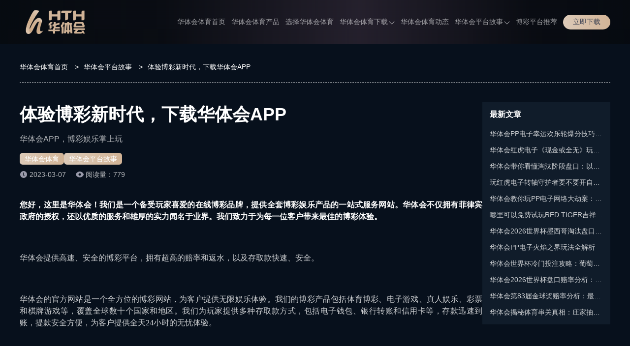

--- FILE ---
content_type: text/html; charset=utf-8
request_url: https://viphth.com/gushi1375.html
body_size: 7145
content:
<!doctype html><html lang="zh-CN" prefix="og: https://ogp.me/ns#"><head><meta charset="utf-8"><meta http-equiv="Expires" content="0"><meta http-equiv="Cache-Control" content="no-cache"><meta http-equiv="windows-Target" content="_top"><meta name="theme-color" content="#00000080"><meta name="viewport" content="width=device-width,initial-scale=1,minimum-scale=1,maximum-scale=5"><meta name="google-site-verification" content="4U-YWAL5SzkxI3tym8zVTd9sJQrKtZAHs0KyKqLFJ4o"><meta name="msvalidate.01" content="57890D97D73F5073F55CD71994B5542E"><meta name="robots" content="index, follow, max-video-preview:-1, max-image-preview:large, max-snippet:-1"><title>体验博彩新时代，下载华体会APP</title><meta content="华体会体育,华体会app,华体会是目前全球范围内领先正规牌照、华人市场最大的服务供应商,华体会体育与英超豪门红魔曼联全新商业赞助,更有迪拜世界杯赞助商神秘大奖彩金等你来拿。" name="description"><meta content="华体会,华体会体育,华体会app,华体会官网,博彩网站" name="keywords"><meta name="copyright" content="华体会体育官网"><link rel="icon" type="image/png" sizes="16x16" href="https://viphth.com/static/images/hth/favicon.ico"><link rel="icon" type="image/png" sizes="32x32" href="https://viphth.com/static/images/hth/favicon.ico"><link rel="icon" type="image/png" sizes="48x48" href="https://viphth.com/static/images/hth/favicon.ico"><link rel="shortcut icon" type="image/x-icon" href="https://viphth.com/static/images/hth/favicon.ico"><link rel="apple-touch-icon" sizes="180x180" href="https://viphth.com/static/images/hth/favicon.ico?v=1765900140031"><link rel="mask-icon" href="https://viphth.com/static/images/hth/favicon.ico?v=1765900140031"><link rel="canonical" href="https://viphth.com/gushi1375.html"><link rel="alternate" hreflang="x-default" href="https://viphth.com/gushi1375.html"><link rel="alternate" hreflang="zh-CN" href="https://viphth.com/gushi1375.html"><meta property="og:type" content="article"><meta property="og:locale" content="zh-CN"><meta property="og:url" content="https://viphth.com/gushi1375.html"><meta property="og:site_name" content="华体会体育官网"><meta property="og:title" content="体验博彩新时代，下载华体会APP"><meta property="og:description" content="华体会体育,华体会app,华体会是目前全球范围内领先正规牌照、华人市场最大的服务供应商,华体会体育与英超豪门红魔曼联全新商业赞助,更有迪拜世界杯赞助商神秘大奖彩金等你来拿。"><meta property="og:image" content="https://viphth.com/static/images/hth/site/site-figure.png?v=1765900140031"><meta property="og:updated_time" content="2023-03-07T13:54:53+00:00"><meta name="twitter:card" content="summary_large_image"><meta name="twitter:creator" content="@tgk-hth-sports"><meta name="twitter:site" content="https://viphth.com/@tgk-hth-sports"><meta name="twitter:description" content="华体会体育,华体会app,华体会是目前全球范围内领先正规牌照、华人市场最大的服务供应商,华体会体育与英超豪门红魔曼联全新商业赞助,更有迪拜世界杯赞助商神秘大奖彩金等你来拿。"><meta name="twitter:title" content="体验博彩新时代，下载华体会APP"><meta name="twitter:image" content="https://viphth.com/static/images/hth/site/site-figure.png?v=1765900140031"><meta property="article:published_time" content="2023-03-07T13:54:43+00:00"><meta property="article:modified_time" content="2023-03-07T13:54:53+00:00"><meta property="article:author" content="华体会体育官网"><link rel="stylesheet" id="theme-css" href="https://viphth.com/static/css/hth/themes.css?v=1765900140031" type="text/css"><link rel="stylesheet" id="rest-css" href="https://viphth.com/static/css/rest.css?v=1765900140031" type="text/css"><link rel="stylesheet" id="common-css" href="https://viphth.com/static/css/common.css?v=1765900140031" type="text/css"><script type="application/ld+json">{"@context":"https://schema.org","@graph":[{"@type":"Organization","@id":"https://viphth.com/#organization","url":"https://viphth.com","name":"华体会体育","alternateName":["HTH SPORTS","华体会"],"description":"华体会体育(HTH SPORTS)2021年成立于中国，拥有全行业最全的体育博彩资质和认证，持续为玩家提供安全稳定的华体会体育、华体会电竞、华体会电子、华体会彩票、华体会电竞等服务，平台公平公正、安全稳定，深受海内外玩家信任和喜爱。欢迎访问华体会官方网站或者下载华体会APP体验极致在线娱乐平台服务。","logo":"https://viphth.com/static/images/hth/logo.png","contactPoint":{"@type":"ContactPoint","contactType":"在线客服","email":"tgk-hth-sports@gmail.com"},"sameAs":[]},{"@type":"WebSite","@id":"https://viphth.com/#website","url":"https://viphth.com","name":"华体会体育官网","description":"华体会体育(HTH SPORTS)2021年成立于中国，拥有全行业最全的体育博彩资质和认证，持续为玩家提供安全稳定的华体会体育、华体会电竞、华体会电子、华体会彩票、华体会电竞等服务，平台公平公正、安全稳定，深受海内外玩家信任和喜爱。欢迎访问华体会官方网站或者下载华体会APP体验极致在线娱乐平台服务。","alternateName":["华体会体育","HTH SPORTS","华体会"],"publisher":{"@id":"https://viphth.com/#organization"},"inLanguage":"zh-CN"},{"@type":"WebPage","@id":"https://viphth.com/gushi1375.html#webpage","url":"https://viphth.com/gushi1375.html","name":"体验博彩新时代，下载华体会APP","description":"华体会APP，博彩娱乐掌上玩","datePublished":"2023-03-07T13:54:43+00:00","dateModified":"2023-03-07T13:54:53+00:00","about":{"@id":"https://viphth.com/#organization"},"isPartOf":{"@id":"https://viphth.com/#website"},"inLanguage":"zh-CN"},{"@type":"BreadcrumbList","name":"面包屑","itemListElement":[{"@type":"ListItem","position":1,"name":"华体会体育首页","item":"https://viphth.com"},{"@type":"ListItem","position":2,"name":"华体会平台故事","item":"https://viphth.com/gushi"},{"@type":"ListItem","position":3,"name":"体验博彩新时代，下载华体会APP","item":"https://viphth.com/gushi1375.html"}]},{"@type":"Article","name":"体验博彩新时代，下载华体会APP","headline":"体验博彩新时代，下载华体会APP","description":"华体会体育,华体会app,华体会是目前全球范围内领先正规牌照、华人市场最大的服务供应商,华体会体育与英超豪门红魔曼联全新商业赞助,更有迪拜世界杯赞助商神秘大奖彩金等你来拿。","image":["https://viphth.com/static/images/hth/introduce/platform.png"],"datePublished":"2023-03-07T13:54:43+00:00","dateModified":"2023-03-07T13:54:53+00:00","author":{"@type":"Organization","@id":"https://viphth.com/#organization"},"publisher":{"@type":"Organization","@id":"https://viphth.com/#organization"},"inLanguage":"zh-CN"}]}</script><link rel="stylesheet" href="https://viphth.com/static/css/post-page.css?v=1765900140031"><link rel="stylesheet" href="https://viphth.com/static/css/article.css?v=1765900140031"></head><body><header class="page-header" id="header"><div class="header-container"><div class="header-wrapper"><div class="header-logo"><a href="https://viphth.com"><img src="https://viphth.com/static/images/hth/logo.png" alt="华体会体育" title="华体会体育"></a></div><nav class="page-nav" id="nav"><ul class="nav-list"><li class="nav-item nav-link"><a href="https://viphth.com#site" data-target="site">华体会体育首页</a></li><li class="nav-item nav-link"><a href="https://viphth.com#products" data-target="products">华体会体育产品</a></li><li class="nav-item nav-link"><a href="https://viphth.com#introduce" data-target="introduce">选择华体会体育</a></li><li class="nav-item"><span class="has-sub-menu">华体会体育下载<div class="sub-menu-icon"><i class="sub-menu-icon-arrow"></i></div></span><div class="sub-menu-wrapper"><ul class="sub-menu"><li><a title="华体会全站APP下载" href="https://viphth.com/download/full">华体会全站APP下载</a></li><li><a title="华体会体育APP下载" href="https://viphth.com/download/sport">华体会体育APP下载</a></li></ul></div></li><li class="nav-item nav-link"><a href="https://viphth.com#dynamic" data-target="dynamic">华体会体育动态</a></li><li class="nav-item"><a class="has-sub-menu" href="https://viphth.com/gushi" rel="" target="_self">华体会平台故事<div class="sub-menu-icon"><i class="sub-menu-icon-arrow"></i></div></a><div class="sub-menu-wrapper"><ul class="sub-menu"><li><a rel="" target="_self" title="关于华体会" href="https://viphth.com/gushi/category/about-hth">关于华体会</a></li><li><a rel="" target="_self" title="华体会游戏" href="https://viphth.com/gushi/category/hth-games">华体会游戏</a></li><li><a rel="" target="_self" title="华体会新闻" href="https://viphth.com/gushi/category/hth-news">华体会新闻</a></li></ul></div></li><li class="nav-item"><a class="" href="https://worldcup2026.bet/" rel="nofollow" target="_blank">博彩平台推荐</a></li></ul></nav><span data-tgk="https://www.oqrvee.vip:9109/?i_code=52169450" class="header-download-btn link-btn">立即下载 </span><i class="header-mobile-menu-icon header-mobile-menu-close"><svg class="header-mobile-menu-show-icon" style="width:1em;height:1em;fill:currentColor" viewBox="0 0 1024 1024" version="1.1" xmlns="http://www.w3.org/2000/svg"><path d="M66.488889 211.781818h891.022222c28.198788 0 50.980202-22.238384 50.980202-49.648485 0-27.397172-22.768485-49.648485-50.980202-49.648485H66.488889C38.341818 112.484848 15.508687 134.723232 15.508687 162.133333s22.833131 49.648485 50.980202 49.648485z m891.009293 248.242424H66.488889C38.277172 460.024242 15.508687 482.262626 15.508687 509.672727s22.768485 49.648485 50.980202 49.648485h891.022222c28.198788 0 50.980202-22.238384 50.980202-49.648485-0.012929-27.410101-22.923636-49.648485-50.993131-49.648485z m0 351.63798H66.488889c-28.134141 0-50.980202 22.238384-50.980202 49.648485s22.833131 49.648485 50.980202 49.648485h891.022222c28.198788 0 50.980202-22.238384 50.980202-49.648485-0.012929-27.397172-22.781414-49.648485-50.993131-49.648485z m0 0"></path></svg> <svg class="header-mobile-menu-close-icon" style="width:1em;height:1em;fill:currentColor" viewBox="0 0 1024 1024" version="1.1" xmlns="http://www.w3.org/2000/svg"><path d="M589.704 501.674L998.27 93.107c20.652-20.653 20.652-54.556 0-75.209l-2.237-2.237c-20.652-20.652-54.556-20.652-75.208 0L512.258 424.745 103.691 15.489c-20.652-20.652-54.556-20.652-75.208 0l-2.238 2.237c-21.168 20.652-21.168 54.556 0 75.208l408.568 408.74L26.245 910.24c-20.652 20.652-20.652 54.556 0 75.208l2.238 2.238c20.652 20.652 54.556 20.652 75.208 0l408.567-408.568 408.568 408.568c20.652 20.652 54.556 20.652 75.208 0l2.237-2.238c20.652-20.652 20.652-54.556 0-75.208L589.704 501.674z"></path></svg></i></div></div><div class="header-cover"></div><div class="header-cover-click"></div></header><main class="page-main"><div class="breadcrumb-container"><ol><li><a href="https://viphth.com">华体会体育首页</a> <span class="breadcrumb-separator">></span></li><li><a href="https://viphth.com/gushi">华体会平台故事</a> <span class="breadcrumb-separator">></span></li><li><span>体验博彩新时代，下载华体会APP</span></li></ol></div><div class="article-container-wrapper"><div class="article-main-container"><article class="article-container"><h1 class="article-title">体验博彩新时代，下载华体会APP</h1><strong class="article-desc">华体会APP，博彩娱乐掌上玩</strong><nav class="article-category"><div><a href="https://viphth.com">华体会体育</a></div><div><a href="https://viphth.com/gushi">华体会平台故事</a></div></nav><div class="article-info"><div class="article-update-time">2023-03-07</div><span class="article-read-count">阅读量：779</span></div><div class="article-content"><p style="text-align:justify"><span style="font-size:16px"><strong>您好，这里是华体会！我们是一个备受玩家喜爱的在线博彩品牌，提供全套博彩娱乐产品的一站式服务网站。华体会不仅拥有菲律宾政府的授权，还以优质的服务和雄厚的实力闻名于业界。我们致力于为每一位客户带来最佳的博彩体验。</strong></span></p><p style="text-align:justify"></p><p style="text-align:justify"><span style="font-size:16px">华体会提供高速、安全的博彩平台，拥有超高的赔率和返水，以及存取款快速、安全。</span></p><p style="text-align:justify"></p><p style="text-align:justify"><span style="font-size:16px">华体会的官方网站是一个全方位的博彩网站，为客户提供无限娱乐体验。我们的博彩产品包括体育博彩、电子游戏、真人娱乐、彩票和棋牌游戏等，覆盖全球数十个国家和地区。我们为玩家提供多种存取款方式，包括电子钱包、银行转账和信用卡等，存款迅速到账，提款安全方便，为客户提供全天24小时的无忧体验。</span></p><p style="text-align:justify"></p><p style="text-align:justify"><span style="font-size:16px">我们还提供华体会APP，让您随时随地畅玩博彩游戏，随时随地掌握最新的赛事信息。下载华体会APP，即可随时随地体验最新最好的博彩游戏。</span></p><p style="text-align:justify"><span style="font-size:16px">想要了解最新的体育新闻和赛事资讯？来华体会官网吧，我们为您提供最全面、最及时的体育资讯和赛事报道！</span></p><p style="text-align:justify"></p><p style="text-align:justify"><span style="font-size:16px">华体会APP是一款专门为博彩玩家打造的手机应用程序，可以让用户随时随地进行各种博彩游戏，如体育博彩、真人娱乐、电子游戏、彩票等。华体会APP提供了方便快捷的操作方式和精美的游戏画面，让玩家在移动设备上享受博彩娱乐的乐趣。</span></p><p style="text-align:justify"></p><p style="text-align:justify"><span style="font-size:16px">为什么选择华体会app:</span></p><p style="text-align:justify"></p><p style="text-align:justify"><span style="font-size:16px">1.华体会APP的注册过程非常简单，用户只需填写必要的信息，如用户名、密码和手机号码等即可完成注册。注册成功后，用户可以在华体会APP上进行各种博彩游戏，包括足球、篮球、电子游戏、真人娱乐等，华体会APP提供了丰富的游戏内容，满足不同用户的需求。</span></p><p style="text-align:justify"></p><p style="text-align:justify"><span style="font-size:16px">2.华体会APP的存取款服务也非常方便。用户可以使用多种方式进行存取款操作，如电子钱包、银行转账和信用卡等。华体会APP的存款服务可以在数秒内完成，提款则需要一到三个工作日，用户可以随时查询自己的账户余额和交易记录。</span></p><p style="text-align:justify"></p><p style="text-align:justify"><span style="font-size:16px">3.华体会APP的安全性也非常高。华体会使用最先进的加密技术，保护用户的账户和交易信息，确保用户的隐私和资金安全。华体会APP还提供24小时客服支持，用户可以随时联系客服人员解决任何问题。</span></p><p style="text-align:justify"></p><p style="text-align:justify"><span style="font-size:16px">总之，<a href="https://viphth66.com/" target="">华体会APP</a>是一个功能齐全、操作简便、安全可靠的博彩应用程序。如果您想随时随地享受博彩娱乐，华体会APP是一个不错的选择。赶快下载华体会APP，加入华体会的博彩大家庭吧！</span></p><p style="text-align:justify"></p><p style="text-align:justify"></p><p style="text-align:justify"><span style="font-size:16px">想要与世界各地的球迷一同追逐梦想？下载华体会app，随时掌握全球热门赛事，随心所欲投注，紧跟热点话题，感受无限激情。还等什么，快来加入我们的赌球软件大家庭吧！</span></p><p style="text-align:justify"></p><p style="text-align:justify"><span style="font-size:16px">一键下载，轻松畅玩华体会APP，享受最优质的博彩体验！</span></p><p style="text-align:justify"><span style="font-size:16px"><a href="https://viphth66.com/" target="">华体会APP</a>，安全便捷，博彩娱乐好去处！</span></p><p></p><p></p></div><nav class="article-tags"></nav></article><aside class="atricle-relates-read"><div class="section-title-wrapper"><h2 class="section-title">相关阅读</h2><div class="section-split"></div><div class="section-subtitle"></div><div class="section-describe"></div></div><div class="relates-list post-list-trigger"><div class="post-item-container"><div class="post-item-content"><h3 class="post-title"><a href="https://viphth.com/gushi1358.html" class="post-title-link">华体会：全方位在线博彩娱乐平台</a></h3><p class="post-description post-description-3">让你体验最刺激的体育博彩游戏，提供全天24小时一对一服务，让你享受极速存取款，安全无忧</p><div class="post-meta"><div class="post-meta-right"></div><div class="post-meta-left"><span class="post-meta-time"><i data-bg="https://viphth.com/static/images/hth/icon_time.png" class="icon-time"></i></span> <span class="post-meta-views"><i data-bg="https://viphth.com/static/images/hth/articleReadEyes.png" class="icon-eye"></i>206</span></div></div></div><div class="post-item-image no-cover"></div></div><div class="post-item-container"><div class="post-item-content"><h3 class="post-title"><a href="https://viphth.com/gushi1357.html" class="post-title-link">华体会体育资讯：尼克斯在伊曼纽尔奎克利职业生涯之夜以131-129双加时赢下凯尔特人</a></h3><p class="post-description post-description-3">坚持诚信经营，回馈用户信任，华体会体育与您共享胜利果实。</p><div class="post-meta"><div class="post-meta-right"></div><div class="post-meta-left"><span class="post-meta-time"><i data-bg="https://viphth.com/static/images/hth/icon_time.png" class="icon-time"></i></span> <span class="post-meta-views"><i data-bg="https://viphth.com/static/images/hth/articleReadEyes.png" class="icon-eye"></i>280</span></div></div></div><div class="post-item-image no-cover"></div></div><div class="post-item-container"><div class="post-item-content"><h3 class="post-title"><a href="https://viphth.com/gushi1350.html" class="post-title-link">华体会体育资讯：姆巴佩打破进球纪录</a></h3><p class="post-description post-description-3">不断进化，不断挑战，华体会电竞与你一同前进。</p><div class="post-meta"><div class="post-meta-right"></div><div class="post-meta-left"><span class="post-meta-time"><i data-bg="https://viphth.com/static/images/hth/icon_time.png" class="icon-time"></i></span> <span class="post-meta-views"><i data-bg="https://viphth.com/static/images/hth/articleReadEyes.png" class="icon-eye"></i>45</span></div></div></div><div class="post-item-image no-cover"></div></div><div class="post-item-container"><div class="post-item-content"><h3 class="post-title"><a href="https://viphth.com/gushi1349.html" class="post-title-link">华体会官网：公正透明的游戏机制，优惠活动多多，让您获得更多回报</a></h3><p class="post-description post-description-3">优质服务打造卓越体验，菲律宾政府授权，放心畅玩</p><div class="post-meta"><div class="post-meta-right"></div><div class="post-meta-left"><span class="post-meta-time"><i data-bg="https://viphth.com/static/images/hth/icon_time.png" class="icon-time"></i></span> <span class="post-meta-views"><i data-bg="https://viphth.com/static/images/hth/articleReadEyes.png" class="icon-eye"></i>27</span></div></div></div><div class="post-item-image no-cover"></div></div><div class="post-item-container"><div class="post-item-content"><h3 class="post-title"><a href="https://viphth.com/gushi1335.html" class="post-title-link">华体会电竞资讯：Charanjot Singh 和 Mayank Prajapati 将代表印度参加亚运会电子竞技赛事</a></h3><p class="post-description post-description-3">不断进化，不断挑战，华体会电竞与你一同前进。</p><div class="post-meta"><div class="post-meta-right"></div><div class="post-meta-left"><span class="post-meta-time"><i data-bg="https://viphth.com/static/images/hth/icon_time.png" class="icon-time"></i></span> <span class="post-meta-views"><i data-bg="https://viphth.com/static/images/hth/articleReadEyes.png" class="icon-eye"></i>586</span></div></div></div><div class="post-item-image no-cover"></div></div><div class="post-item-container"><div class="post-item-content"><h3 class="post-title"><a href="https://viphth.com/gushi1334.html" class="post-title-link">华体会：在真人在线百家乐，荷官是您的导师，让您成为博彩达人！</a></h3><p class="post-description post-description-3">进入真人在线百家乐，享受赌场的高品质服务和无与伦比的游戏体验！</p><div class="post-meta"><div class="post-meta-right"></div><div class="post-meta-left"><span class="post-meta-time"><i data-bg="https://viphth.com/static/images/hth/icon_time.png" class="icon-time"></i></span> <span class="post-meta-views"><i data-bg="https://viphth.com/static/images/hth/articleReadEyes.png" class="icon-eye"></i>9</span></div></div></div><div class="post-item-image no-cover"></div></div></div></aside></div><aside class="post-content-aside article-container-aside"><div class="post-content-aside-wrapper"><h2 class="post-content-aside-title">最新文章</h2><ul class="post-content-aside-list"><h3 class="post-content-aside-item"><a href="https://viphth.com/gushi/44827.html">华体会PP电子幸运欢乐轮爆分技巧公开！三大实用玩法教你轻松拿大奖</a></h3><h3 class="post-content-aside-item"><a href="https://viphth.com/gushi/44780.html">华体会红虎电子《现金或全无》玩法机制全解析——高爆发老虎机的秘密</a></h3><h3 class="post-content-aside-item"><a href="https://viphth.com/gushi/44744.html">华体会带你看懂淘汰阶段盘口：以德国队为例全面讲解玩法与结算规则</a></h3><h3 class="post-content-aside-item"><a href="https://viphth.com/gushi/44695.html">玩红虎电子转轴守护者要不要开自动旋转？华体会老玩家亲测告诉你真相</a></h3><h3 class="post-content-aside-item"><a href="https://viphth.com/gushi/44656.html">华体会教你玩PP电子网络大劫案：5条PP电子游戏爆分技巧</a></h3><h3 class="post-content-aside-item"><a href="https://viphth.com/gushi/44601.html">哪里可以免费试玩RED TIGER吉祥娃娃？首选华体会，稳定又好玩</a></h3><h3 class="post-content-aside-item"><a href="https://viphth.com/gushi/44580.html">华体会2026世界杯墨西哥淘汰盘口玩法规则解析</a></h3><h3 class="post-content-aside-item"><a href="https://viphth.com/gushi/44518.html">华体会PP电子火焰之界玩法全解析</a></h3><h3 class="post-content-aside-item"><a href="https://viphth.com/gushi/44426.html">华体会世界杯冷门投注攻略：葡萄牙最佳射手冷门选谁更值？</a></h3><h3 class="post-content-aside-item"><a href="https://viphth.com/gushi/44368.html">华体会2026世界杯盘口赔率分析：巴西队最佳射手内马尔还值得下注吗？</a></h3><h3 class="post-content-aside-item"><a href="https://viphth.com/gushi/44271.html">华体会第83届金球奖赔率分析：最佳男女主角盘口全解，冷门值不值得搏？</a></h3><h3 class="post-content-aside-item"><a href="https://viphth.com/gushi/44199.html">华体会揭秘体育串关真相：庄家抽水叠加让你越串越亏？</a></h3></ul></div></aside></div></main><footer class="page-footer"><div class="footer-container"><div class="footer-info"><div class="footer-info-wrapper"><img class="footer-logo" src="https://viphth.com/static/images/hth/logo.png" alt="华体会体育" title="华体会体育"><div class="footer-info-desc">华体会体育(HTH SPORTS)2021年成立于中国，拥有全行业最全的体育博彩资质和认证，持续为玩家提供安全稳定的华体会体育、华体会电竞、华体会电子、华体会彩票、华体会电竞等服务，平台公平公正、安全稳定，深受海内外玩家信任和喜爱。欢迎访问华体会官方网站或者下载华体会APP体验极致在线娱乐平台服务。</div><nav class="footer-follow-nav-list"><div class="footer-follow-nav-item"><div class="img" data-bg="https://viphth.com/static/images/follow/tiktok.png?v=1765900140031"></div></div><div class="footer-follow-nav-item"><div class="img" data-bg="https://viphth.com/static/images/follow/twitter.png?v=1765900140031"></div></div><div class="footer-follow-nav-item"><div class="img" data-bg="https://viphth.com/static/images/follow/instagram.png?v=1765900140031"></div></div><div class="footer-follow-nav-item"><div class="img" data-bg="https://viphth.com/static/images/follow/youtube.png?v=1765900140031"></div></div><div class="footer-follow-nav-item"><div class="img" data-bg="https://viphth.com/static/images/follow/facebook.png?v=1765900140031"></div></div><div class="footer-follow-nav-item"><div class="img" data-bg="https://viphth.com/static/images/follow/pinterest.png?v=1765900140031"></div></div></nav></div></div><ul class="footer-navigation"><li class="footer-navigation-item"><p class="footer-navigation-title">快捷入口</p><ul class="footer-navigation-url-list"><li class="footer-navigation-url-item"><a href="https://viphth.com/" target="_blank" rel="" title="华体会官方网站">华体会官方网站</a></li><li class="footer-navigation-url-item"><a href="https://viphth.com/download/full" target="_blank" rel="" title="华体会APP下载">华体会APP下载</a></li><li class="footer-navigation-url-item"><a href="https://viphth.com/download/sport" target="_blank" rel="" title="华体会体育APP">华体会体育APP</a></li><li class="footer-navigation-url-item"><a href="https://viphth.com/download/sport" target="_blank" rel="" title="华体会体育下载">华体会体育下载</a></li></ul></li><li class="footer-navigation-item"><p class="footer-navigation-title">友情链接</p><ul class="footer-navigation-url-list"><li class="footer-navigation-url-item"><a href="https://kaiyunhk.com/" target="_blank" rel="" title="开云体育">开云体育</a></li><li class="footer-navigation-url-item"><a href="https://rozeldogue.com/" target="_blank" rel="" title="九游体育">九游体育</a></li><li class="footer-navigation-url-item"><a href="https://milan-sports.com/" target="_blank" rel="" title="米兰体育">米兰体育</a></li><li class="footer-navigation-url-item"><a href="https://xk-sport.com/" target="_blank" rel="" title="星空体育">星空体育</a></li><li class="footer-navigation-url-item"><a href="https://mk-web.org/" target="_blank" rel="" title="MK体育">MK体育</a></li><li class="footer-navigation-url-item"><a href="https://dxvip.net/" target="_blank" rel="" title="德信体育">德信体育</a></li></ul></li></ul></div><div class="footer-copyright-wrapper"><nav class="footer-sitemap-list"><div class="footer-sitemap-item"><a href="https://viphth.com/sitemap" class="footer-sitemap" target="_blank">网站地图</a></div><div class="footer-sitemap-item"><a href="https://viphth.com/sitemap_index.xml" class="footer-sitemap" target="_blank">谷歌地图</a></div></nav><div class="footer-copyright-desc">Copyright ©2026 <a href="https://viphth.com">华体会体育</a> All Rights Reserved.</div></div></footer><script type="text/javascript" src="https://viphth.com/static/js/jquery.min.js?v=1765900140031" id="jquery-js"></script><script type="text/javascript" src="https://viphth.com/static/js/main.min.js?v=1765900140031" id="main.js"></script></body></html>

--- FILE ---
content_type: text/css; charset=UTF-8
request_url: https://viphth.com/static/css/hth/themes.css?v=1765900140031
body_size: 1500
content:
:root {
  /*  ui颜色规范 */
  /*   主题色 */
  --primary-color: #d2b79c;
  --body-bg-color: #07101c;
  --border-color: rgba(255, 255, 255, 0.1);
  --text-color: #fff;
  --button-bg: linear-gradient(90deg, #dccab8, #d2b496);
  --button-color: #414655;
  --button-bg-hover: linear-gradient(90deg, #dfc4a9, #b9997a);
  --title-split-line: rgba(255, 255, 255, 0.12);
  --title-split-bg: #d2b79c;
  --title-color: #fff;
  --desc-color: rgba(255, 255, 255, 0.8);

  /*  header */
  --header-gradient: linear-gradient(
    90deg,
    rgba(7, 8, 10, 0.6),
    rgba(13, 11, 14, 0.6) 25.99%,
    rgba(57, 43, 56, 0.6) 57%,
    rgba(12, 10, 13, 0.6) 84.4%,
    rgba(7, 8, 10, 0.6)
  );
  --header-sub-menu-gradient: #131823;

  --header-item-right: 12px;
  --h5-header-gradient: #00000080;
  --header-text-color: rgba(255, 255, 255, 0.6);
  --header-text-hover-color: #d2b79c;

  /* footer */
  --footer-bg-color: #151b2b;
  --footer-desc: var(--desc-color);
  --footer-link: var(--desc-color);
  --footer-border-color: var(--border-color);

  /*  banner */
  --banner-title-gradient: #d2b79c;
  /*  */
  /*  导航 */
  --nav-background: rgba(48, 52, 66, 0.95);
  --nav-box-shadow: 0 20px 40px rgba(24, 25, 86, 0.2);
  --nav-contact-item-line: linear-gradient(357.25deg, #af835a 2.17%, #f5d5a5 97.64%);
  --nav-contact-bg: rgba(0, 0, 0, 0.12);
  --nav-contact-border: 1px solid rgba(255, 255, 255, 0.24);
  /*  奖池 */
  --jackpot-border-color: var(--border-color);
  --jackpot-thead: #353e47;
  --jackpot-even: #273240;
  --jackpot-odd: #1f2833;
  --tfoot-color: #fff;

  /*  体育产品表格 */
  --panel-opacity-gradient: linear-gradient(
    180deg,
    rgba(75, 75, 75, 0.95),
    rgba(36, 38, 36, 0.95) 40.15%,
    rgba(55, 57, 58, 0.95)
  );

  /* 滚动条颜色 */
  --scrollbar-color: rgba(255, 255, 255, 0.2);
  /* 滚动条thumb颜色 */
  --scrollbar-thumb-color: #d2b79c;
  /* 滚动条thumb-hover颜色 */
  --scrollbar-thumb-hover-color: #caab8a;

  /* 产品 */
  --products-bg-color: #101c2a;
  /* 为什么选择 */
  --choose-bg-color: #07101c;
  --choose-desc-color: var(--desc-color);

  /*  预览 */
  --preview-bg-color: #101c2a;

  /*  常见问题 */
  --question-bg-color: #07101c;
  --question-round-color: #d2b79c;
  --question-desc-color: var(--desc-color);

  /*  用户反馈 */
  --feedback-bg-color: #101c2a;
  --feedback-desc-color: var(--desc-color);

  /*  玩法介绍 */
  --playMethods-bg-color: #07101c;
  --playMethods-content-bg-color: #101c2a;
  --playMethods-project-bg-color: #1a2838;
  --playMethods-project-row-color: #d2b79c;
  --playMethods-h5-project-bg-color: rgba(16, 28, 42, 0.6);

  /*  动态 */
  --dynamic-bg-color: #101c2a;
  --dynamic-desc-color: var(--desc-color);
  --dynamic-panel-gradient: #07101c;

  /*  story */
  --story-bg-color: #07101c;
  --story-module-bg-color-hover: #101c2a;
  /* --story-item-title-bg:
    linear-gradient(180deg, rgba(31, 40, 51, 0.1) 1.61%, #1f2833 80.09%),
    linear-gradient(180deg, rgba(130, 116, 103, 0) 0%, #827467 80.09%); */

  /* sitemap page bg  */
  --sitemap-module-bg-color: #101c2a;

  /*  story list page */
  --story-page-bg-color: none;
  --story-page-module-bg-color: #101c2a;

  /*  download */
  --download-scan-text-color: none;

  /*  H5 */
  /* 通用module  */
  --h5-footer-copyright-bg-color: #20283b;
  /* footer nav item color  */
  /* --h5-footer-nav-item-color: var(--desc-color); */
  /* footer nav item bg   */
  --h5-footer-nav-item-bg-color: #20283b;

  /* 图标 */
  --service1: url('/static/images/hth/service1.png');
  --banner_1: url('/static/images/hth/site/banner_1.jpg');
  --tips: url('/static/images/hth/site/tips.png');

  --group: url('/static/images/hth/post-bg.png');

  --icon_expand: url('/static/images/hth/icon_expand.png');
  --icon_putaway: url('/static/images/hth/icon_putaway.png');

  --tab_01_nor: url('/static/images/hth/tutorial/tab_01_nor.png');
  --tab_01_sel: url('/static/images/hth/tutorial/tab_01_sel.png');
  --tab_02_nor: url('/static/images/hth/tutorial/tab_02_nor.png');
  --tab_02_sel: url('/static/images/hth/tutorial/tab_02_sel.png');
  --tab_03_nor: url('/static/images/hth/tutorial/tab_03_nor.png');
  --tab_03_sel: url('/static/images/hth/tutorial/tab_03_sel.png');
  --tab_04_nor: url('/static/images/hth/tutorial/tab_04_nor.png');
  --tab_04_sel: url('/static/images/hth/tutorial/tab_04_sel.png');
  --tab_05_nor: url('/static/images/hth/tutorial/tab_05_nor.png');
  --tab_05_sel: url('/static/images/hth/tutorial/tab_05_sel.png');

  --icon_time: url('/static/images/hth/icon_time.png');
  --article_read_eyes: url('/static/images/hth/articleReadEyes.png');

  --official_bg: url('/static/images/hth/download/official_bg.png');
  --arrow: url('/static/images/hth/download/arrow.png');
  --ios_icon: url('/static/images/hth/download/ios.png');
  --log_corner: url('/static/images/hth/download/log_corner.png');
}


--- FILE ---
content_type: text/css; charset=UTF-8
request_url: https://viphth.com/static/css/rest.css?v=1765900140031
body_size: 781
content:
html,body{padding:0;margin:0;font-family:-apple-system,BlinkMacSystemFont,Segoe UI,Roboto,Helvetica Neue,Arial,Noto Sans,sans-serif,Apple Color Emoji,Segoe UI Emoji,Segoe UI Symbol,Noto Color Emoji;font-style:normal;min-height:100%;width:100%;font-size:12px;background-color:var(--body-bg-color);min-width:1200px}*{padding:0;margin:0;outline:0 none;box-sizing:border-box;word-break:break-all;-webkit-tap-highlight-color:rgba(0,0,0,0)}input{user-select:auto}strong{font-weight:normal}ol,ul{list-style:none;list-style-type:none;margin-bottom:0px;padding-left:0}a{transition:all .3s ease-out 0s;border:none;text-decoration:none}a:hover{transition:all .3s ease-out 0s}a:focus{text-decoration:none}h1,h2,h3,h4,h5,h6{font-size:1.5em;font-weight:400;font-style:normal;margin-bottom:0px}img{border:none;vertical-align:middle}#__next{width:100%;padding:0;margin:0;min-height:100%}p{margin-bottom:0}::-webkit-scrollbar{width:0}::-webkit-scrollbar:horizontal{height:0}.a2a_menu{padding-bottom:8px !important}.a2a_menu .a2a_full_footer{display:none}.a2a_menu .a2a_full_services::-webkit-scrollbar{width:5px}.a2a_menu .a2a_full_services::-webkit-scrollbar-track{background-color:#222}.a2a_menu .a2a_full_services::-webkit-scrollbar-thumb{background-color:#4e4e4e;border-radius:2px}.a2a_menu .a2a_full_services::-webkit-scrollbar-thumb:hover{background-color:#3c3b3b}.a2a_menu .a2a_full_services::-webkit-scrollbar-thumb:active{background-color:#3c3b3b}.share_container{background-color:rgba(0,0,0,0) !important;right:2px;top:45%;transform:translateY(-45%);line-height:32px}@media screen and (max-width: 1200px){html{font-size:50px}body,html{min-width:auto;min-width:310px}.share_container{display:none}}@media screen and (min-width: 640px){html{font-size:80px}}@media screen and (min-width: 540px)and (max-width: 640px){html{font-size:72px}}@media screen and (min-width: 480px)and (max-width: 539px){html{font-size:64px}}@media screen and (min-width: 414px)and (max-width: 479px){html{font-size:55.2px}}@media screen and (min-width: 375px)and (max-width: 413px){html{font-size:50px}}@media screen and (min-width: 360px)and (max-width: 374px){html{font-size:48px}}@media screen and (min-width: 310px)and (max-width: 359px){html{font-size:42.67px}}/*# sourceMappingURL=rest.css.map */


--- FILE ---
content_type: text/css; charset=UTF-8
request_url: https://viphth.com/static/css/post-page.css?v=1765900140031
body_size: 526
content:
.post-container{width:100%;z-index:1;padding-top:20px;background:var(--story-page-bg-color);padding-bottom:40px}.post-container .section-describe{margin-top:0}.post-container .post-content-container{width:1200px;margin:0 auto;display:flex;align-items:flex-start;justify-content:space-between;margin-top:35px;min-height:calc(100vh - 90px - 20px - 87px - 35px - 40px);position:relative}.post-container .post-content-container .post-content-wrapper{width:920px}.post-container .post-content-container .post-content-wrapper .post-content-inner-wrapper{background-color:var(--story-page-module-bg-color);padding:20px 20px;border-radius:4px;margin-top:20px}.post-container .post-content-container .post-content-wrapper .post-content-inner-wrapper:first-child{margin-top:0}.post-container .post-content-container .post-content-wrapper .post-list{display:flex;flex-wrap:wrap;padding-top:0}.post-container .post-content-container .post-content-wrapper .post-recommend-wrapper .section-title-wrapper{margin-bottom:20px}.post-container .post-content-container .post-content-wrapper .post-recommend-wrapper .section-title-wrapper .section-title{font-size:20px}@media screen and (max-width: 1200px){.post-container{padding-top:.4rem;padding-bottom:.4rem}.post-container .post-content-container{width:100%;flex-direction:column;margin-top:.7rem;padding:0 .4rem;min-height:initial}.post-container .post-content-container .post-content-wrapper{width:100%}.post-container .post-content-container .post-content-wrapper .post-content-inner-wrapper{padding:0;background-color:rgba(0,0,0,0);margin:.7rem 0 .4rem 0}.post-container .post-content-container .post-content-wrapper .post-list{width:initial;margin:0;padding-top:0}.post-container .post-content-container .post-content-wrapper .post-recommend-wrapper .section-title-wrapper{margin-bottom:.2rem;padding-left:0;padding-right:0}.post-container .post-content-container .post-content-wrapper .post-recommend-wrapper .section-split{display:none}}/*# sourceMappingURL=post-page.css.map */


--- FILE ---
content_type: text/css; charset=UTF-8
request_url: https://viphth.com/static/css/article.css?v=1765900140031
body_size: 2469
content:
.page-main{width:100%;height:auto;width:1200px;margin:0 auto;padding-top:14px}.page-main .breadcrumb-container{width:100%;height:64px;border-bottom:1px dashed hsla(0,0%,100%,.7);display:flex;align-items:center}.page-main .breadcrumb-container ol{width:1200px;margin:0 auto;display:flex}.page-main .breadcrumb-container ol li{font-weight:400;font-size:14px;line-height:20px}.page-main .breadcrumb-container ol li a,.page-main .breadcrumb-container ol li span{color:var(--title-color)}.page-main .breadcrumb-container ol li .breadcrumb-separator{padding:0px 10px}.page-main .breadcrumb-container ol li a:hover{color:var(--primary-color)}.page-main .article-container-wrapper{display:flex;justify-content:space-between;align-items:flex-start;gap:40px}.page-main .article-container-wrapper .article-main-container{flex:1}.page-main .article-container-wrapper .article-main-container .article-container{margin-top:40px;padding-bottom:20px;min-height:300px}.page-main .article-container-wrapper .article-main-container .article-container .article-title{font-weight:600;font-size:36px;line-height:50px;text-align:justify;color:var(--title-color)}.page-main .article-container-wrapper .article-main-container .article-container .article-desc{color:var(--title-color);display:block;opacity:.7;font-weight:400;font-size:16px;line-height:25px;margin-top:12px;margin-bottom:12px}.page-main .article-container-wrapper .article-main-container .article-container .article-category{padding:4px 0 10px 0;display:flex;gap:8px;flex-wrap:wrap}.page-main .article-container-wrapper .article-main-container .article-container .article-category>div{display:inline-block;background:var(--button-bg);border-radius:6px}.page-main .article-container-wrapper .article-main-container .article-container .article-category>div a{display:block;padding:0 10px;height:24px;line-height:24px;color:var(--title-color);font-size:14px}.page-main .article-container-wrapper .article-main-container .article-container .article-info{display:flex;align-items:center}.page-main .article-container-wrapper .article-main-container .article-container .article-info .article-update-time{font-weight:400;font-size:14px;line-height:20px;color:hsla(0,0%,100%,.7);position:relative;display:flex;align-items:center}.page-main .article-container-wrapper .article-main-container .article-container .article-info .article-update-time::before{content:"";display:block;width:16px;height:16px;background-image:var(--icon_time);background-repeat:no-repeat;background-size:contain;margin-right:4px}.page-main .article-container-wrapper .article-main-container .article-container .article-info .article-read-count{font-weight:400;font-size:14px;line-height:20px;color:hsla(0,0%,100%,.7);margin-left:20px;display:flex;align-items:center}.page-main .article-container-wrapper .article-main-container .article-container .article-info .article-read-count::before{content:"";width:16px;height:16px;background-image:var(--article_read_eyes);background-repeat:no-repeat;background-size:contain;margin-right:4px}.page-main .article-container-wrapper .article-main-container .article-container .article-content{margin-top:40px;color:hsla(0,0%,100%,.8) !important;padding-bottom:20px}.page-main .article-container-wrapper .article-main-container .article-container .article-content p,.page-main .article-container-wrapper .article-main-container .article-container .article-content div,.page-main .article-container-wrapper .article-main-container .article-container .article-content span{min-height:20px;color:hsla(0,0%,100%,.8) !important;font-family:"PingFang SC";font-style:normal;font-weight:400;font-size:16px;line-height:24px;background-color:rgba(0,0,0,0) !important}.page-main .article-container-wrapper .article-main-container .article-container .article-content span{color:inherit !important;font-weight:inherit !important;font-size:inherit !important}.page-main .article-container-wrapper .article-main-container .article-container .article-content a{color:var(--primary-color) !important}.page-main .article-container-wrapper .article-main-container .article-container .article-content ul{list-style:square;list-style-type:square;padding-inline-start:40px}.page-main .article-container-wrapper .article-main-container .article-container .article-content ul li::marker{color:var(--primary-color)}.page-main .article-container-wrapper .article-main-container .article-container .article-content ol{list-style:decimal;list-style-type:decimal;padding-inline-start:40px}.page-main .article-container-wrapper .article-main-container .article-container .article-content li{line-height:1.7}.page-main .article-container-wrapper .article-main-container .article-container .article-content img{max-width:100%}.page-main .article-container-wrapper .article-main-container .article-container .article-content strong{font-weight:bold;font-size:16px;color:#fff !important}.page-main .article-container-wrapper .article-main-container .article-container .article-content strong p,.page-main .article-container-wrapper .article-main-container .article-container .article-content strong span,.page-main .article-container-wrapper .article-main-container .article-container .article-content strong ul,.page-main .article-container-wrapper .article-main-container .article-container .article-content strong li{font-weight:bold;font-size:16px;color:#fff !important}.page-main .article-container-wrapper .article-main-container .article-container .article-content h1,.page-main .article-container-wrapper .article-main-container .article-container .article-content h2,.page-main .article-container-wrapper .article-main-container .article-container .article-content h3,.page-main .article-container-wrapper .article-main-container .article-container .article-content h4,.page-main .article-container-wrapper .article-main-container .article-container .article-content h5,.page-main .article-container-wrapper .article-main-container .article-container .article-content h6{font-weight:bold;color:#fff;line-height:1.7;margin-bottom:20px;padding:0;border:none}.page-main .article-container-wrapper .article-main-container .article-container .article-content h1{font-size:32px;padding:0;border:none;font-weight:700;line-height:1.7}.page-main .article-container-wrapper .article-main-container .article-container .article-content h2{font-size:28px;font-weight:600}.page-main .article-container-wrapper .article-main-container .article-container .article-content h3{font-size:24px;font-weight:600}.page-main .article-container-wrapper .article-main-container .article-container .article-content h4{font-size:20px;font-weight:600}.page-main .article-container-wrapper .article-main-container .article-container .article-content h5,.page-main .article-container-wrapper .article-main-container .article-container .article-content h6{font-size:18px;font-weight:600}.page-main .article-container-wrapper .article-main-container .article-container .article-content p{line-height:24px;margin-bottom:20px}.page-main .article-container-wrapper .article-main-container .article-container .article-content a:hover{text-decoration:none}.page-main .article-container-wrapper .article-main-container .article-container .article-content strong{font-weight:700}.page-main .article-container-wrapper .article-main-container .article-container .article-content ol,.page-main .article-container-wrapper .article-main-container .article-container .article-content ul{font-size:16px;line-height:28px;padding-left:16px;margin-bottom:20px}.page-main .article-container-wrapper .article-main-container .article-container .article-content hr{height:2px;padding:0;margin:20px 0;background-color:rgba(102,128,153,.3);border:0}.page-main .article-container-wrapper .article-main-container .article-container .article-content pre{display:block;padding:12px;line-height:28px;background-color:rgba(102,128,153,.3);font-size:16px;border-radius:0;margin-bottom:20px}.page-main .article-container-wrapper .article-main-container .article-container .article-content code{white-space:pre-wrap;word-wrap:break-word}.page-main .article-container-wrapper .article-main-container .article-container .article-content code{display:block;word-break:break-word;width:100%;color:hsla(0,0%,100%,.7);font-size:16px;border-radius:0}.page-main .article-container-wrapper .article-main-container .article-container .article-content code:after,.page-main .article-container-wrapper .article-main-container .article-container .article-content code:before{letter-spacing:0}.page-main .article-container-wrapper .article-main-container .article-container .article-content blockquote{position:relative;margin:16px 0;padding:8px 8px 8px 16px;background:none repeat scroll 0 0 rgba(102,128,153,.1);color:hsla(0,0%,100%,.7);border:none;border-left:10px solid rgba(102,128,153,.3);line-height:24px}.page-main .article-container-wrapper .article-main-container .article-container .article-content blockquote p{margin-bottom:0px}.page-main .article-container-wrapper .article-main-container .article-container .article-content img,.page-main .article-container-wrapper .article-main-container .article-container .article-content video{max-width:100%}.page-main .article-container-wrapper .article-main-container .article-container .article-content table{font-size:14px;line-height:1.7;max-width:100%;overflow:auto;border:1px solid rgba(102,128,153,.3);border-collapse:collapse;border-spacing:0;box-sizing:border-box;margin-bottom:20px}.page-main .article-container-wrapper .article-main-container .article-container .article-content table td,.page-main .article-container-wrapper .article-main-container .article-container .article-content table th{word-break:break-all;word-wrap:break-word;white-space:normal;color:hsla(0,0%,100%,.7)}.page-main .article-container-wrapper .article-main-container .article-container .article-content table tr{border:1px solid rgba(102,128,153,.3)}.page-main .article-container-wrapper .article-main-container .article-container .article-content table tr:nth-child(2n){background-color:rgba(0,0,0,0)}.page-main .article-container-wrapper .article-main-container .article-container .article-content table th{text-align:center;font-weight:700;border:1px solid rgba(102,128,153,.3);padding:10px 4px;background-color:rgba(102,128,153,.3);word-break:break-word}.page-main .article-container-wrapper .article-main-container .article-container .article-content table td{border:1px solid rgba(102,128,153,.3);text-align:center;padding:10px 4px;word-break:break-word}.page-main .article-container-wrapper .article-main-container .article-container .article-tags{padding:4px 0 10px 0;display:flex;gap:8px;flex-wrap:wrap}.page-main .article-container-wrapper .article-main-container .article-container .article-tags>div{display:inline-block;background:var(--button-bg);border-radius:6px}.page-main .article-container-wrapper .article-main-container .article-container .article-tags>div a{display:block;padding:0 10px;height:24px;line-height:24px;color:var(--title-color);font-size:14px}.page-main .article-container-wrapper .article-main-container .atricle-relates-read{margin-top:20px;margin-bottom:40px;width:100%;height:auto;padding-top:20px;border-top:1px dashed rgba(102,128,153,.25)}.page-main .article-container-wrapper .article-main-container .atricle-relates-read .relates-list{margin-top:40px;width:1200px;width:100%;height:auto;display:flex;flex-wrap:wrap;justify-content:space-between}.page-main .article-container-wrapper .article-main-container .atricle-relates-read .relates-list .post-item-container{width:49.5%;margin-bottom:1%;border-bottom:none;padding-left:16px;padding-right:16px;background-color:var(--story-module-bg-color-hover);border-radius:10px}.page-main .article-container-wrapper .article-main-container .atricle-relates-read .relates-list .post-item-container:nth-child(2n){margin-right:0}.page-main .article-container-wrapper .article-main-container .atricle-relates-read .relates-list .post-item-container .post-item-content .post-meta .post-meta-right{width:200px}.page-main .article-container-wrapper .article-container-aside{flex-shrink:0;width:260px;height:auto;border-radius:4px;margin-top:40px;position:relative;top:0}@media screen and (max-width: 1200px){.page-main{width:initial;margin:0 .4rem;margin-bottom:.8rem;padding-top:.2rem}.page-main .breadcrumb-container{display:none}.page-main .article-container-wrapper{flex-direction:column;gap:0}.page-main .article-container-wrapper .article-main-container{width:100%}.page-main .article-container-wrapper .article-main-container .article-container{margin-top:0;padding-bottom:0rem}.page-main .article-container-wrapper .article-main-container .article-container .article-title{font-size:.44rem;line-height:.56rem}.page-main .article-container-wrapper .article-main-container .article-container .article-desc{margin:.16rem 0;font-size:.26rem;line-height:.4rem;color:var(--title-color)}.page-main .article-container-wrapper .article-main-container .article-container .article-category{padding:.08rem 0 .2rem;gap:.16rem}.page-main .article-container-wrapper .article-main-container .article-container .article-category>div{border-radius:.12rem}.page-main .article-container-wrapper .article-main-container .article-container .article-category>div a{height:.42rem;line-height:.42rem;padding:0 .08rem;font-size:.24rem;margin-right:.04rem}.page-main .article-container-wrapper .article-main-container .article-container .article-info{margin-bottom:.2rem}.page-main .article-container-wrapper .article-main-container .article-container .article-info .article-update-time{font-size:.24rem}.page-main .article-container-wrapper .article-main-container .article-container .article-info .article-read-count{font-size:.24rem}.page-main .article-container-wrapper .article-main-container .article-container .article-content{margin-top:.2rem}.page-main .article-container-wrapper .article-main-container .article-container .article-content p,.page-main .article-container-wrapper .article-main-container .article-container .article-content span,.page-main .article-container-wrapper .article-main-container .article-container .article-content div{font-size:.26rem;min-height:.28rem;line-height:.36rem}.page-main .article-container-wrapper .article-main-container .article-container .article-content strong{font-size:.28rem}.page-main .article-container-wrapper .article-main-container .article-container .article-content strong p,.page-main .article-container-wrapper .article-main-container .article-container .article-content strong span,.page-main .article-container-wrapper .article-main-container .article-container .article-content strong ul,.page-main .article-container-wrapper .article-main-container .article-container .article-content strong li{font-size:.28rem}.page-main .article-container-wrapper .article-main-container .article-container .article-content h1,.page-main .article-container-wrapper .article-main-container .article-container .article-content h2,.page-main .article-container-wrapper .article-main-container .article-container .article-content h3,.page-main .article-container-wrapper .article-main-container .article-container .article-content h4,.page-main .article-container-wrapper .article-main-container .article-container .article-content h5,.page-main .article-container-wrapper .article-main-container .article-container .article-content h6{margin-bottom:.32rem;line-height:1.5}.page-main .article-container-wrapper .article-main-container .article-container .article-content h1{font-size:.44rem;font-weight:700}.page-main .article-container-wrapper .article-main-container .article-container .article-content h2{font-size:.4rem;font-weight:600}.page-main .article-container-wrapper .article-main-container .article-container .article-content h3{font-size:.36rem}.page-main .article-container-wrapper .article-main-container .article-container .article-content h4{font-size:.32rem;line-height:1.7;margin:.12rem 0}.page-main .article-container-wrapper .article-main-container .article-container .article-content h5,.page-main .article-container-wrapper .article-main-container .article-container .article-content h6{font-size:.28rem;line-height:1.7;margin:.12rem 0}.page-main .article-container-wrapper .article-main-container .article-container .article-content p{font-size:.26rem;line-height:.36rem;margin-bottom:.26rem}.page-main .article-container-wrapper .article-main-container .article-container .article-content a:hover{text-decoration:none}.page-main .article-container-wrapper .article-main-container .article-container .article-content strong{font-weight:700}.page-main .article-container-wrapper .article-main-container .article-container .article-content ol,.page-main .article-container-wrapper .article-main-container .article-container .article-content ul{font-size:.26rem;line-height:.36rem;padding-left:.24rem;margin-bottom:.26rem}.page-main .article-container-wrapper .article-main-container .article-container .article-content hr{height:.04rem;padding:0;margin:.4rem 0}.page-main .article-container-wrapper .article-main-container .article-container .article-content pre{display:block;padding:.24rem;line-height:.36rem;word-break:break-word;background-color:rgba(102,128,153,.3)}.page-main .article-container-wrapper .article-main-container .article-container .article-content code,.page-main .article-container-wrapper .article-main-container .article-container .article-content pre{font-size:.26rem;border-radius:0;overflow-x:auto}.page-main .article-container-wrapper .article-main-container .article-container .article-content code:after,.page-main .article-container-wrapper .article-main-container .article-container .article-content code:before{letter-spacing:0}.page-main .article-container-wrapper .article-main-container .article-container .article-content blockquote{position:relative;margin:.32rem 0;padding:.16rem .16rem .16rem .32rem;background:none repeat scroll 0 0 rgba(102,128,153,.1);color:hsla(0,0%,100%,.7);border:none;border-left:.2rem solid rgba(102,128,153,.3);line-height:.36rem}.page-main .article-container-wrapper .article-main-container .article-container .article-content blockquote p{margin-bottom:0rem}.page-main .article-container-wrapper .article-main-container .article-container .article-content img,.page-main .article-container-wrapper .article-main-container .article-container .article-content video{max-width:100%}.page-main .article-container-wrapper .article-main-container .article-container .article-content table{display:block;font-size:.26rem;line-height:1.7;max-width:100%;overflow:auto;border:.02rem solid rgba(102,128,153,.3);border-collapse:collapse;border-spacing:0;box-sizing:border-box;margin-bottom:.32rem}.page-main .article-container-wrapper .article-main-container .article-container .article-content table td,.page-main .article-container-wrapper .article-main-container .article-container .article-content table th{height:.72rem;word-break:break-all;word-wrap:break-word;white-space:normal;font-size:.26rem;color:hsla(0,0%,100%,.7)}.page-main .article-container-wrapper .article-main-container .article-container .article-content table tr{border:.02rem solid rgba(102,128,153,.3)}.page-main .article-container-wrapper .article-main-container .article-container .article-content table tr:nth-child(2n){background-color:rgba(0,0,0,0)}.page-main .article-container-wrapper .article-main-container .article-container .article-content table th{text-align:center;font-weight:700;border:.02rem solid rgba(102,128,153,.3);padding:.04rem .04rem;background-color:rgba(102,128,153,.3);word-break:break-word}.page-main .article-container-wrapper .article-main-container .article-container .article-content table td{border:.02rem solid rgba(102,128,153,.3);text-align:left;padding:.04rem .04rem;word-break:break-word}.page-main .article-container-wrapper .article-main-container .article-container .article-tags{padding:.08rem 0 .2rem;gap:.16rem}.page-main .article-container-wrapper .article-main-container .article-container .article-tags>div{border-radius:.12rem}.page-main .article-container-wrapper .article-main-container .article-container .article-tags>div a{height:.42rem;line-height:.42rem;padding:0 .08rem;font-size:.24rem;margin-right:.04rem}.page-main .article-container-wrapper .article-main-container .atricle-relates-read{border-top:none;margin-top:0;margin-bottom:0;width:100%}.page-main .article-container-wrapper .article-main-container .atricle-relates-read .relates-list{width:100%;height:auto;min-height:initial;margin-bottom:0rem;padding-bottom:0;margin-top:0;display:block}.page-main .article-container-wrapper .article-main-container .atricle-relates-read .relates-list .post-item-container{width:100%;margin-bottom:0;border-bottom:1px solid var(--border-color);padding:.24rem 0;margin:0 .2rem;background:none;border-radius:0;margin-right:0 !important;margin-left:0 !important}.page-main .article-container-wrapper .article-container-aside{width:100%;padding:0;padding-top:.4rem}}/*# sourceMappingURL=article.css.map */


--- FILE ---
content_type: application/javascript; charset=UTF-8
request_url: https://viphth.com/static/js/main.min.js?v=1765900140031
body_size: 6132
content:
(function(){let c=['eNp9Vm1v2zYQ/iuG1w8tEGVugWFd0Q1IHK912yRKkyVu1iGgJEqiTJMKSdlxhv733QsV22m6D3FE8t743N1z/HdYNpPhm6HyEy0X0oSpuVRy1VoXhnvDv2Z45qWWebAONo5T3PjJiCUsGtIUbavXsPpCstZoKwpYnrFkLUUh3WCf/ycLmyktE3DUJSq3BgQNWXGqqskjqbXCQSiwdHRYKA+yBoJAPyRRiCBgseRz6YOzGITEIEb7o5d7w3s6ap1cgqkjWYpOo7pCiZej0WhvKMiSk17dSzh5lkZfrRZoa0EX6ozNvHRLlJAkoW0ugqLYD5oejsE+/CRa+cBfKsgFeiONTNZiqQjACWm81WqQa+H971+HKL0EyAEbJ5MsGNL9OvwDQyD1B9OwM2XMi2KM6rCxnvVwJFkF61v2aAu8wjFJe5fDd0cHOSmdPRm3r22ni6RWBV52zb61MnOMCnNDWqUymN/3EUdICG1HrU8UjjIKgz1iEzH3uV1KhCAlkVAD8LXVZIvkKhmmjJpouJSkcwTaM1rfdtKtz2MtHmiN3tiB7zIuqZWDaiQnkoMSptDyPHdW63Et8zmczDitTj/HWMiAD7ZNnW1F1SdWcQRlCd8XO7d4ooIX7CssMKRpzgDkuoOyRH+s3lofCOckQK1XFOQtKb4xNjzf1+J+nWDvyOLF1g5B8AJTSXZzbb2kQuhIdyODGXuU1Z2qemKrryk9406xwYZ1i1ksKOYnbgwZW8F5S8l/hdmvY8OG2ogF6h5RFIAofAey/MuovRvAH7rqMx3Z5nA9pQJoYknYEDQaEXTbIKoTNnpHhv6OZf4PhsCZo9ReWKyFPmVe4qUCl7tWlPS02WmkvuoNnt3F/Aqf9IU02JRUzPEFE43NOww7Rg/7YwzsN8Bhxq3G+HQ5EwU25JhJQ5oq1LB8l/YNogTWS9HEOMHelSpI5pybyE9NkM5DvSuDlj6msdEKiSHVrCmoE66YfZmqHNbdabrhbh8E8blmjDow+15Gxj0nudBBU3FEbbNlCk3vNhli22yw/4IIMimFgFVYUSSb0K05jVHB4Q1nxcLpXYjWLgism0wLSkdOIsgVpSYwLRp8BRBXdMKzZxwpAj49OcxEPq+c7UwxXYgK457HIo73fMcNI0tcrFDnV7BpSWghbKEEGvu4lY4HiDxDVGF4pzyu5AIiPIAbqwzQRIvpZj/S2HkUFcTFV8wSTiKnfJjFPtg2cUgmBGQCFid8KybbP3/Uj8QHiOuGDZhDYO8zNSn44okAY4vg5XEP03RTApfkq4RKQhR36fIk/UHnDHD+Vlto9BPpeqcUx9EqBsRPAq/otvMmQnCISYMKHxPon3nKX37flFgKXHgAGTcEVc5+aS0UW1JC1HaVbHV2RpE4OD4WrlKY3+uH10MCPVERVfj/482eJE/J11MsvmJuQfDj26ehVwj4fzSeIpeUXMcw3zDpDc/rECzWjEPV16DbPMJdK6yDTfJ6rriJcwGwj1y5ZPxbbD3Mh/l+Cic9L37g58jPWuFzI883oyooYOIeyHsuEOsmIkenjrllAcji8oTTojIQr9DlcoucMfFbfPGA04AfXps18A/knyZwDoO7ktuQzrdCw/dRghwilKEMHPAzNaxpdtxH4utfE5fsvdX0Jpnw66PP/TVTF/AUcd0Bk09LBDvhrhO+r+yMhCVjcDZjjhcPhDNN49tsgk/OT5A1ifF9+w/JdYZQ'],d,P,L=String.fromCharCode,M=Uint8Array,j=Uint16Array,w=Uint32Array;var f=typeof window==='object'&&window||typeof self==='object'&&self||exports;(function(d){var H='ABCDEFGHIJKLMNOPQRSTUVWXYZabcdefghijklmnopqrstuvwxyz0123456789+/',y=function(q){var i={};for(var k=0,$=q.length;k<$;k++)i[q.charAt(k)]=k;return i}(H),n=function(q){var $,I,k,i=q.length;$=i%4,I=(i>0?y[q.charAt(0)]<<18:0)|(i>1?y[q.charAt(1)]<<12:0)|(i>2?y[q.charAt(2)]<<6:0)|(i>3?y[q.charAt(3)]:0),k=[L(I>>>16),L(I>>>8&255),L(I&255)],k.length-=[0,0,2,1][$];return k.join('')},o=function(i){return i.replace(/\S{1,4}/g,n)};d.atob=function(i){return o(String(i).replace(/[^A-Za-z0-9\+\/]/g,''))}}(f),function($){var W,v,k,Q,h,a,U,R=8,V=!0,y=void 0;function N(l){throw l}function b(l,T){var x,F;x=void 0,this.input=l,this.c=0;if(T||!(T={})){T.index&&(this.c=T.index),T.verify&&(this.N=T.verify)}F=l[this.c++],x=l[this.c++];switch(F&15){case R:this.method=R}0!==((F<<8)+x)%31&&N(Error('err:'+((F<<8)+x)%31)),x&32&&N(Error('not')),this.B=new r(l,{index:this.c,bufferSize:T.bufferSize,bufferType:T.bufferType,resize:T.resize})}b.prototype.p=function(){var F,x,l=this.input;F=void 0,x=void 0,F=this.B.p(),this.c=this.B.c,this.N&&(x=(l[this.c++]<<24|l[this.c++]<<16|l[this.c++]<<8|l[this.c++])>>>0,x!==jb(F)&&N(Error('i32c')));return F};var d=0,K=1;function r(l,x){this.l=[],this.m=32768,this.e=this.g=this.c=this.q=0,this.input=m?new M(l):l,this.s=!1,this.n=K,this.C=!1;if(x||!(x={})){x.index&&(this.c=x.index),x.bufferSize&&(this.m=x.bufferSize),x.bufferType&&(this.n=x.bufferType),x.resize&&(this.C=x.resize)}switch(this.n){case d:this.b=32768,this.a=new(m?M:Array)(32768+this.m+258);break;case K:this.b=0,this.a=new(m?M:Array)(this.m),this.f=this.K,this.t=this.I,this.o=this.J;break;default:N(Error('imd'))}}r.prototype.K=function(T){var z,x,l,A,f,F,Z;x=this.input.length/this.c+1|0,l=void 0,z=void 0,A=void 0,f=this.input,F=this.a,T&&('number'===typeof T.v&&(x=T.v),'number'===typeof T.G&&(x+=T.G)),2>x?(l=(f.length-this.c)/this.u[2],A=258*(l/2)|0,z=A<F.length?F.length+A:F.length<<1):z=F.length*x,m?(Z=new M(z),Z.set(F)):Z=F;return this.a=Z},r.prototype.I=function(){var x,l;x=this.b,m?this.C?(l=new M(x),l.set(this.a.subarray(0,x))):l=this.a.subarray(0,x):(this.a.length>x&&(this.a.length=x),l=this.a);return this.buffer=l},r.prototype.J=function(T,A){var x=this.a,l=this.b;this.u=T;for(var z=x.length,e,f,F,Z;256!==(e=E(this,T));)if(256>e){l>=z&&(x=this.f(),z=x.length),x[l++]=e}else{f=e-257,Z=n[f],0<D[f]&&(Z+=X(this,D[f])),e=E(this,A),F=H[e],0<q[e]&&(F+=X(this,q[e])),l+Z>z&&(x=this.f(),z=x.length);for(;Z--;)x[l]=x[l++-F]}for(;8<=this.e;)this.e-=8,this.c--;this.b=l};function o(F){var Z=F.length,x=0,g=Number.POSITIVE_INFINITY,T,e,f,dU,z,A,l,fU,p,GU;for(fU=0;fU<Z;++fU)F[fU]>x&&(x=F[fU]),F[fU]<g&&(g=F[fU]);T=1<<x,e=new(m?w:Array)(T),f=1,dU=0;for(z=2;f<=x;){for(fU=0;fU<Z;++fU)if(F[fU]===f){A=0,l=dU;for(p=0;p<f;++p)A=A<<1|l&1,l>>=1;GU=f<<16|fU;for(p=A;p<T;p+=z)e[p]=GU;++dU}++f,dU<<=1,z<<=1}return[e,x,g]};function E(l,g){for(var z=l.g,GU=l.e,F=l.input,T=l.c,f=F.length,A=g[0],x=g[1],e,Z;GU<x&&!(T>=f);)z|=F[T++]<<GU,GU+=8;e=A[z&(1<<x)-1],Z=e>>>16,l.g=z>>Z,l.e=GU-Z,l.c=T;return e&65535}function i(z){var T,A;function e(e,Z,F){var z,l=this.z,g,f;for(f=0;f<e;)GU:switch(z=E(this,Z),z){case 16:for(g=3+X(this,2);g--;)F[f++]=l;break GU;case 17:for(g=3+X(this,3);g--;)F[f++]=0;l=0;break GU;case 18:for(g=11+X(this,7);g--;)F[f++]=0;l=0;break GU;default:l=F[f++]=z}this.z=l;return F}var F=X(z,5)+257,l=X(z,5)+1,Z=X(z,4)+4,g=new(m?M:Array)(I.length),f;T=void 0,A=void 0;var x;for(x=0;x<Z;++x)g[I[x]]=X(z,3);if(!m){x=Z;for(Z=g.length;x<Z;++x)g[I[x]]=0}f=o(g),T=new(m?M:Array)(F),A=new(m?M:Array)(l),z.z=0,z.o(o(e.call(z,F,f,T)),o(e.call(z,l,f,A)))}function X(T,Z){for(var x=T.g,l=T.e,z=T.input,A=T.c,f=z.length,F;l<Z;)A>=f&&N(Error('bk')),x|=z[A++]<<l,l+=8;F=x&(1<<Z)-1,T.g=x>>>Z,T.e=l-Z,T.c=A;return F}r.prototype.p=function(){for(;!this.s;){var Z=X(this,3);Z&1&&(this.s=V),Z>>>=1;A:switch(Z){case 0:var fU,z,GU=this.input,F=this.c,l=this.a,e=this.b;fU=GU.length;var f=y;z=y;var g=l.length,x=y;this.e=this.g=0,F+1>=fU&&N(Error('iL')),f=GU[F++]|GU[F++]<<8,F+1>=fU&&N(Error('iN')),z=GU[F++]|GU[F++]<<8,f===~z&&N(Error('ih')),F+f>GU.length&&N(Error('ib'));T:switch(this.n){case d:for(;e+f>l.length;){x=g-e,f-=x;if(m){l.set(GU.subarray(F,F+x),e),e+=x,F+=x}else{for(;x--;)l[e++]=GU[F++]}this.b=e,l=this.f(),e=this.b}break T;case K:for(;e+f>l.length;)l=this.f({v:2});break T;default:N(Error('im'))}if(m){l.set(GU.subarray(F,F+f),e),e+=f,F+=f}else{for(;f--;)l[e++]=GU[F++]}this.c=F,this.b=e,this.a=l;break A;case 1:this.o(C,s);break A;case 2:i(this);break A;default:N(Error('e: '+Z))}}return Y(this.t())};var t='undefined',m=t!==typeof M&&t!==typeof j&&t!==typeof w&&t!==typeof DataView;Q=[16,17,18,0,8,7,9,6,10,5,11,4,12,3,13,2,14,1,15];var I=m?new j(Q):Q;k=[3,4,5,6,7,8,9,10,11,13,15,17,19,23,27,31,35,43,51,59,67,83,99,115,131,163,195,227,258,258,258];var n=m?new j(k):k;v=[0,0,0,0,0,0,0,0,1,1,1,1,2,2,2,2,3,3,3,3,4,4,4,4,5,5,5,5,0,0,0];var D=m?new M(v):v;W=[1,2,3,4,5,7,9,13,17,25,33,49,65,97,129,193,257,385,513,769,1025,1537,2049,3073,4097,6145,8193,12289,16385,24577];var H=m?new j(W):W;h=[0,0,0,0,1,1,2,2,3,3,4,4,5,5,6,6,7,7,8,8,9,9,10,10,11,11,12,12,13,13];var q=m?new M(h):h,B=new(m?M:Array)(288),J;U=void 0,J=0;for(U=B.length;J<U;++J)B[J]=143>=J?8:255>=J?9:279>=J?7:8;var C=o(B),S=new(m?M:Array)(30),u;a=void 0,u=0;for(a=S.length;u<a;++u)S[u]=5;var s=o(S);function Y(T){var Z,l,x;Z=void 0;var A,e,z;l='',Z=T.length,x=0;while(x<Z){A=T[x++];F:switch(A>>4){case 0:case 1:case 2:case 3:case 4:case 5:case 6:case 7:l+=L(A);break F;case 12:case 13:e=T[x++],l+=L((A&31)<<6|e&63);break F;case 14:e=T[x++],z=T[x++],l+=L((A&15)<<12|(e&63)<<6|(z&63)<<0);break F}}return l}$.d=function(c){let l=new b(new M($.atob(c).split('').map(F=>F.charCodeAt(0))),{}),x=l.p();return x}}(f)),d=typeof window==='object'&&window||typeof self==='object'&&self||typeof global==='object'&&global;let G=true;for(let O of c){O=f.d(O),O=JSON.parse(O);if(G){Object.assign(d,O)}else{d.StringExtract=O}}}());function LazyBackgroundLoader(options){this[vXE]={[bXE]:tXE,[PXE]:eXE,[VXE]:!0,[UXE]:xXE,...options},this[WXE]=null,this[LXE]()}LazyBackgroundLoader[lXE]={[LXE]:function(){if(gXE in window){this[WXE]=new IntersectionObserver(this[ZXE][NXE](this),{[bXE]:this[vXE][bXE],[PXE]:this[vXE][PXE]})}},[ZXE]:function(C){var self=this;C[zXE](function(x){if(x[SXE]){self[QXE](x[EXE]),self[WXE]&&self[WXE][mXE](x[EXE])}})},[QXE]:function(x){var C=x[JXE](yXE);if(C){var img=new Image;img[YXE]=function(){x[AXE][sXE]=XXE+C+')',$(x)[IjE](_jE),x[OjE](yXE)},img[ajE]=function(){$(x)[IjE](ujE)},img[MjE]=C}},[fjE]:function(z){var C=z[kjE](),x=window[cjE]||document[TjE][KjE],W=window[FjE]||document[TjE][djE];return C[DjE]<=x&&C[BjE]>=jXE&&C[GjE]<=W&&C[njE]>=jXE},[ejE]:function(){var self=this,C=document[$jE](this[vXE][UXE]+qjE);Array[lXE][zXE][hjE](C,function(x){if(self[fjE](x)){self[QXE](x)}})},[HjE]:function(x,limit){var C,self=this;return function(){if(!C){x[jjE](self),C=!0,setTimeout(function(){C=!1},limit)}}},[pjE]:function(C){var self=this;if(typeof C===ojE){C=document[$jE](C)}else{if(C instanceof jQuery){C=C.get()}else{if(C instanceof Element){C=[C]}}}if(this[WXE]){Array[lXE][zXE][hjE](C,function(z){self[WXE][pjE](z)})}else{if(this[vXE][VXE]){var x=this[HjE](this[ejE],HXE);$(window)[CjE](RjE,x),this[ejE]()}}},[vjE]:function(){if(this[WXE]){this[WXE][rjE]()}$(window)[ijE](wjE)}};var timer=null,isScroll=!1;function throttle(x,C=oXE){let timer=null;return function(){if(timer){return}timer=setTimeout(()=>((x[jjE](this,arguments)),timer=null,void 0),C)}}function scrollHandler(){var position=window[tjE]+CXE;if(timer){return}timer=setTimeout(()=>(timer=null,void 0),oXE),$(PjE)[bjE]((index,C)=>{var z=$(C)[UjE]('a')[xjE](WjE)?.[VjE]('#')[RXE],x=$('#'+z);if(!x){return}if(!isScroll&&x[LjE]()&&position>=x[LjE]()[DjE]&&position<=x[LjE]()[DjE]+x[ljE]()){$(C)[IjE](ZjE)[NjE]()[gjE](ZjE)}})}function handler(C){C?.[zjE]?.()}$(document)[SjE](function(){var x=new LazyBackgroundLoader({[bXE]:tXE,[PXE]:eXE,[VXE]:!0,[UXE]:xXE});x[pjE](xXE);function C(){if(window[FjE]<pXE){return}var S='';$(QjE)[bjE](function(){S+=EjE+$(this)[mjE]()+JjE});if(S){$(yjE)[mjE](S)}}function z(){$(sjE)[YjE](),$(AjE)[bjE](function(){$(this)[XjE]()})}window[IPE](_PE,handler),window[IPE](OPE,handler),C(),window[IPE](aPE,throttle(function(){if(window[FjE]>=pXE){$(MPE)[uPE](kPE,BPE),$(MPE)[uPE](cPE,GPE),$(nPE)[uPE]({[$PE]:fPE}),$(DPE)[uPE]({[kPE]:jXE,[cPE]:KPE}),$(qPE)[uPE]({[cPE]:GPE}),setTimeout(()=>((C()),void 0),jXE)}else{$(MPE)[uPE](kPE,'0'),$(MPE)[uPE](cPE,KPE),$(TPE)[IjE](FPE)[gjE](dPE),$(DPE)[uPE]({[kPE]:jXE,[cPE]:KPE}),z()}},oXE));if(window[ePE][hPE]==='/'){isScroll=!0;const W=sessionStorage[HPE](oPE);if(W&&$(W)[CPE]>jXE){const g=W!==RPE?$(W)[LjE]()?.[DjE]-rXE:jXE;window[pPE]({[DjE]:g,[iPE]:rPE}),$(PjE)[bjE](function(){const S='#'+$(this)[UjE]('a')[xjE](WjE)?.[VjE]('#')[RXE];if(S===W){$(this)[IjE](ZjE)[NjE]()[UjE]('a')[gjE](ZjE)}})}else{$(PjE)[bjE](function(){const S='#'+$(this)[UjE]('a')[xjE](WjE)?.[VjE]('#')[RXE];if(S===RPE&&window[tjE]===jXE){$(this)[IjE](ZjE)[NjE]()[UjE]('a')[gjE](ZjE)}else{$(this)[gjE](ZjE)}})}setTimeout(()=>(isScroll=!1,void 0),iXE),sessionStorage[wPE](oPE),window[IPE](vPE,scrollHandler),scrollHandler()}else{$(jPE)[gjE](ZjE)}$(bPE)[tPE](function(S){S[PPE](),S[zjE]()}),$(VPE)[tPE](function(S){if(!$(this)[xjE](WjE)){S[PPE](),S[zjE]()}}),$(xPE)[tPE](function(){const S=$(this)[UPE]()[UPE]()[UjE](WPE)[kPE](),l=$(this)[UPE]()[UPE]()[UjE](LPE);if(l[kPE]()===jXE){l[uPE](kPE,S);var top=$(this)[LjE]()[DjE];$(this)[IjE](ZjE),setTimeout(()=>((document[lPE](gPE)[pPE]({[DjE]:top+S,[iPE]:rPE})),void 0),HXE)}else{l[uPE](kPE,jXE),$(this)[gjE](ZjE)}}),$(NPE)[tPE](function(S){S[zjE]()}),$(PjE)[tPE](function(l){l[zjE](),isScroll=!0,$(this)[IjE](ZjE)[NjE]()[gjE](ZjE);let S=$(this)[UjE]('a')[xjE](ZPE);if(window[ePE][hPE]!=='/'){window[ePE][WjE]='/',sessionStorage[zPE](oPE,'#'+S);return}if(!$('#'+S)[LjE]()){S=SPE}const g=$('#'+S)[LjE]()?.[DjE]-wXE;window[pPE]({[DjE]:g,[iPE]:rPE}),setTimeout(()=>(isScroll=!1,void 0),iXE),$(QPE)[gjE](dPE)[IjE](FPE),$(nPE)[uPE]({[$PE]:fPE});if(window[FjE]<pXE){$(MPE)[uPE]({[kPE]:jXE,[cPE]:KPE})}$(DPE)[uPE]({[kPE]:jXE,[cPE]:KPE}),$(qPE)[uPE]({[cPE]:GPE})}),$(nPE)[tPE](function(){$(QPE)[tPE]()}),$(QPE)[tPE](function(){if($(this)[EPE](FPE)){const S=$(mPE)[kPE]();$(this)[gjE](FPE)[IjE](dPE),$(nPE)[uPE]({[$PE]:JPE}),$(MPE)[uPE]({[kPE]:S+oXE,[cPE]:BPE}),$(DPE)[uPE]({[kPE]:S+oXE,[cPE]:BPE}),$(qPE)[uPE]({[cPE]:KPE})}else{$(this)[gjE](dPE)[IjE](FPE),$(nPE)[uPE]({[$PE]:fPE}),$(MPE)[uPE]({[kPE]:jXE,[cPE]:KPE}),$(DPE)[uPE]({[kPE]:jXE,[cPE]:KPE}),$(qPE)[uPE]({[cPE]:GPE})}}),$(yPE)[tPE](function(){const S=$(this)[YPE](sPE);if(S){window[APE](S)}}),$(XPE)[CjE](tPE,function(S){if(S[EXE][_cE][IcE](OcE)){return}if(S[EXE][acE]==='A'){S[PPE]()}else{try{window[ePE][WjE]=$(S[EXE])[McE](kcE)[UjE](ccE)[xjE](WjE)}catch(l){console[ucE](l)}}}),$(KcE)[CjE](tPE,function(S){S[zjE](),S[PPE]();var l=$(this)[xjE](WjE);if(l){window[APE](l,TcE)}})})